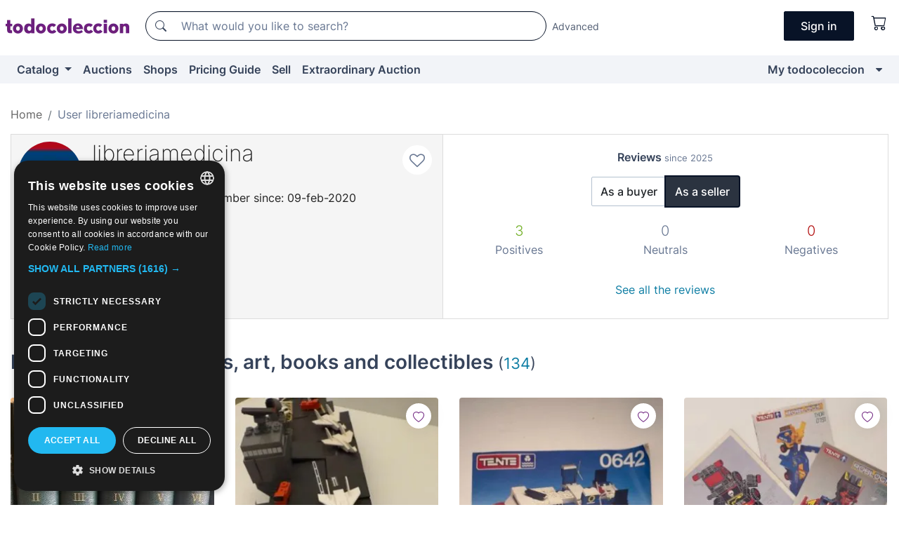

--- FILE ---
content_type: text/html;charset=UTF-8
request_url: https://en.todocoleccion.net/usuario/libreriamedicina
body_size: 11473
content:

<!DOCTYPE html>
<html lang="en">
<head><script>(function(w,i,g){w[g]=w[g]||[];if(typeof w[g].push=='function')w[g].push(i)})
(window,'GTM-N5BMJZR','google_tags_first_party');</script><script>(function(w,d,s,l){w[l]=w[l]||[];(function(){w[l].push(arguments);})('set', 'developer_id.dYzg1YT', true);
		w[l].push({'gtm.start':new Date().getTime(),event:'gtm.js'});var f=d.getElementsByTagName(s)[0],
		j=d.createElement(s);j.async=true;j.src='/1x4n/';
		f.parentNode.insertBefore(j,f);
		})(window,document,'script','dataLayer');</script>
<script>
if (typeof MutationObserver === 'undefined') {
var scriptTag = document.createElement('script');
scriptTag.src = "/assets/javascripts/vendor/mutationobserver.min.js";
// document.head.appendChild(scriptTag);
document.getElementsByTagName('head')[0].appendChild(scriptTag);
}
</script>
<meta http-equiv="Content-Type" content="text/html; charset=utf-8" />
<meta http-equiv="X-UA-Compatible" content="IE=edge">
<meta name="viewport" content="width=device-width, initial-scale=1">
<link rel="dns-prefetch" href="//pictures2.todocoleccion.net" />
<link rel="preconnect" href="https://assets2.todocoleccion.online" />
<link rel="preconnect" href="https://cloud10.todocoleccion.online" />
<link rel="shortcut icon" href="https://assets2.todocoleccion.online/assets/images/favicons/favicon.ico" type="image/x-icon" />
<script>
var MANGOPAY_CLIENT_ID = "todocoleccion";
var MANGOPAY_ENVIRONMENT = "PRODUCTION";
</script>
<meta name="description" content="Página personal del vendedor libreriamedicina en todocoleccion. Envíos desde Alicante, España." />
<meta name="robots" content="noindex,follow" />
<meta name="apple-itunes-app" content="app-id=892347440">
<meta name="google-play-app" content="app-id=com.package.android">
<title>Personal page of libreriamedicina, Alicante, España - todocoleccion</title>
<link rel="stylesheet" type="text/css" href="https://assets2.todocoleccion.online/assets/stylesheets/font-inter.css?202601201044">
<link rel="stylesheet" type="text/css" href="https://assets2.todocoleccion.online/assets/stylesheets/tcbootstrap.css?202601201044" />
<link rel="stylesheet" type="text/css" href="https://assets2.todocoleccion.online/assets/stylesheets/application.css?202601201044" />
<link rel="stylesheet" type="text/css" href="https://assets2.todocoleccion.online/assets/stylesheets/zoconet-design-system.css?202601201044" />
<link rel="stylesheet" type="text/css" href="https://assets2.todocoleccion.online/assets/icons/font/bootstrap-icons.css?202601201044" />
<link rel="stylesheet" type="text/css" href="https://assets2.todocoleccion.online/assets/stylesheets/swiper.css?202601201044" />
<link rel="stylesheet" type="text/css" href="https://assets2.todocoleccion.online/assets/stylesheets/perfil.css?202601201044" />
<link rel="stylesheet" type="text/css" href="https://assets2.todocoleccion.online/assets/stylesheets/lote_list.css?202601201044" />
<link rel="canonical" href="https://en.todocoleccion.net/usuario/libreriamedicina" />
<script type="text/javascript" src="https://assets2.todocoleccion.online/assets/javascripts/vendor/modernizr.js?202601211032">
</script>
<script type="text/javascript" src="https://cdn.jsdelivr.net/npm/@mangopay/vault-sdk@1.2.1/dist/umd/client.min.js"></script>
<script type="text/javascript" src="https://assets2.todocoleccion.online/assets/javascripts/application.js?202601211032">
</script>
<script type="text/javascript" src="https://assets2.todocoleccion.online/assets/javascripts/swiper.js?202601211032">
</script>
<script type="text/javascript" src="https://assets2.todocoleccion.online/assets/javascripts/autocompletado/buscador.js?202601211032">
</script>
<link rel="apple-touch-icon" href="https://assets2.todocoleccion.online/assets/images/apple_touch_icons/apple-touch-icon-iphone-60x60.png">
<link rel="apple-touch-icon" sizes="60x60" href="https://assets2.todocoleccion.online/assets/images/apple_touch_icons/apple-touch-icon-ipad-76x76.png">
<link rel="apple-touch-icon" sizes="114x114" href="https://assets2.todocoleccion.online/assets/images/apple_touch_icons/apple-touch-icon-iphone-retina-120x120.png">
<link rel="apple-touch-icon" sizes="144x144" href="https://assets2.todocoleccion.online/assets/images/apple_touch_icons/apple-touch-icon-ipad-retina-152x152.png">
<meta name="apple-itunes-app" content="app-id=892347440">
<script>
var ASSETS_HOST = "https://assets2.todocoleccion.online";
var FINGERPRINT_IMAGES ="202512231041";
var FINGERPRINT_CSS ="202601201044";
</script>
<script>
dataLayer = [];
// Configuración cookieScript: Nos aseguramos que, al arrancar, por defecto estén denegadas las cookies,
// porque se nos queja Google de que ejecutamos cosas de recoplilación de datos antes de que el usuario pueda aceptar o denegar las cookies.
dataLayer.push(
'consent',
'default',
{
'ad_personalization': 'denied',
'ad_storage': 'denied',
'ad_user_data': 'denied',
'analytics_storage': 'denied',
'wait_for_update': 500
}
);
dataLayer.push({"loggedIn":false});
dataLayer.push({"esMovil":false});
dataLayer.push({"content_type":"usuario"});
</script>
<script>(function(w,d,s,l,i){w[l]=w[l]||[];w[l].push({'gtm.start':
new Date().getTime(),event:'gtm.js'});var f=d.getElementsByTagName(s)[0],
j=d.createElement(s),dl=l!='dataLayer'?'&l='+l:'';j.async=true;j.src=
'https://www.googletagmanager.com/gtm.js?id='+i+dl;f.parentNode.insertBefore(j,f);
})(window,document,'script','dataLayer','GTM-N5BMJZR');</script>
<meta name="google-translate-customization" content="666371e4fcbb35ea-7d61682752185561-g881534783573c20e-15" />
<!-- CBWIRE Styles -->
<style >[wire\:loading][wire\:loading], [wire\:loading\.delay][wire\:loading\.delay], [wire\:loading\.inline-block][wire\:loading\.inline-block], [wire\:loading\.inline][wire\:loading\.inline], [wire\:loading\.block][wire\:loading\.block], [wire\:loading\.flex][wire\:loading\.flex], [wire\:loading\.table][wire\:loading\.table], [wire\:loading\.grid][wire\:loading\.grid], [wire\:loading\.inline-flex][wire\:loading\.inline-flex] {display: none;}[wire\:loading\.delay\.none][wire\:loading\.delay\.none], [wire\:loading\.delay\.shortest][wire\:loading\.delay\.shortest], [wire\:loading\.delay\.shorter][wire\:loading\.delay\.shorter], [wire\:loading\.delay\.short][wire\:loading\.delay\.short], [wire\:loading\.delay\.default][wire\:loading\.delay\.default], [wire\:loading\.delay\.long][wire\:loading\.delay\.long], [wire\:loading\.delay\.longer][wire\:loading\.delay\.longer], [wire\:loading\.delay\.longest][wire\:loading\.delay\.longest] {display: none;}[wire\:offline][wire\:offline] {display: none;}[wire\:dirty]:not(textarea):not(input):not(select) {display: none;}:root {--livewire-progress-bar-color: #2299dd;}[x-cloak] {display: none !important;}</style>
</head>
<body class="at-desktop">
<div id="wrap" class="pagina">
<span id="inicio">
</span>
<div id="header" role="banner" class="hidden-print">
<div id="cabecera" role="banner" class="hidden-print">
<div id="cabecera-top-container">
<div id="cabecera-top">
<div class="container p-0 p-md-3">
<div class="d-flex justify-content-between align-items-center">
<div class="cabecera-col col-side-user-menu">
<button wire:snapshot="&#x7b;&quot;data&quot;&#x3a;&#x7b;&#x7d;,&quot;memo&quot;&#x3a;&#x7b;&quot;id&quot;&#x3a;&quot;e220f30cefef92d552df6aa2d172f6a8&quot;,&quot;name&quot;&#x3a;&quot;cabecera&#x2f;SideUserMenuButton&quot;,&quot;path&quot;&#x3a;&quot;cabecera&#x2f;SideUserMenuButton&quot;,&quot;method&quot;&#x3a;&quot;GET&quot;,&quot;children&quot;&#x3a;&#x5b;&#x5d;,&quot;scripts&quot;&#x3a;&#x5b;&#x5d;,&quot;assets&quot;&#x3a;&#x5b;&#x5d;,&quot;isolate&quot;&#x3a;false,&quot;lazyLoaded&quot;&#x3a;false,&quot;lazyIsolated&quot;&#x3a;true,&quot;errors&quot;&#x3a;&#x5b;&#x5d;,&quot;locale&quot;&#x3a;&quot;en&quot;&#x7d;,&quot;checksum&quot;&#x3a;&quot;18B075E93180E7BA7904CCE97EC5BE16958E8173A41A8EA09C6B8874E27F87CD&quot;&#x7d;" wire:effects="[]" wire:id="e220f30cefef92d552df6aa2d172f6a8"
aria-controls="SideUserMenu"
aria-expanded="false"
data-toggle="modal"
data-target="#SideUserMenu"
title="Show/hide user menu"
type="button"
class="pl-5 btn-without-min-width btn btn-outline-primary"
style="border-width: 0px"
wire:click="$dispatch( 'update-side-user-menu-modal-body' )"
>
<span class="bi bi-list icon-header-menu fs-24"></span>
</button>
</div>
<div class="align-self-center d-none d-md-block logo-header">
<div id="cabecera-logo" class="mr-5 w-100">
<a
href="/"
title="todocoleccion - Purchase, sale and auction of Antiques, Art and Collectibles"
class="d-inline-block py-3 d-flex align-items-center"
>
<span class="sprite1 sprite1-logotipo_tc"></span>
<span class="sr-only">todocoleccion: purchase and sale of antiques and collectibles</span>
</a>
</div>
</div>
<div class="align-self-center order-3 ml-auto">
<div class="opciones_cab">
<ul id="cabecera-menu" class="d-flex flex-nowrap align-items-center list-inline user-isnt-loggedin">
<li id="btn-login" class="cabecera-menu-userlink list-inline-item d-none d-md-block mr-6">
<a
href="/acceder/?cod=ent&amp;encoded_back_url=true&amp;back_url=%2Fusuario%2Fshow%2Flibreriamedicina"
id="cabecera-menu-login-link"
title="Access to My todocoleccion"
class="btn btn-primary no-underline text-color menu-link d-inline-block act-as-link"
rel="nofollow"
>
<span>
Sign in
</span>
</a>
</li>
<li wire:snapshot="&#x7b;&quot;data&quot;&#x3a;&#x7b;&#x7d;,&quot;memo&quot;&#x3a;&#x7b;&quot;id&quot;&#x3a;&quot;4bbba9106a80efaefad0cdb368b4753a&quot;,&quot;name&quot;&#x3a;&quot;cabecera&#x2f;SideCartMenuButton&quot;,&quot;path&quot;&#x3a;&quot;cabecera&#x2f;SideCartMenuButton&quot;,&quot;method&quot;&#x3a;&quot;GET&quot;,&quot;children&quot;&#x3a;&#x7b;&quot;4bbba9106a80efaefad0cdb368b4753a-0&quot;&#x3a;&#x5b;&quot;span&quot;,&quot;38ec47eb3da46f285861a46a97bea864&quot;&#x5d;&#x7d;,&quot;scripts&quot;&#x3a;&#x5b;&#x5d;,&quot;assets&quot;&#x3a;&#x5b;&#x5d;,&quot;isolate&quot;&#x3a;false,&quot;lazyLoaded&quot;&#x3a;false,&quot;lazyIsolated&quot;&#x3a;true,&quot;errors&quot;&#x3a;&#x5b;&#x5d;,&quot;locale&quot;&#x3a;&quot;en&quot;&#x7d;,&quot;checksum&quot;&#x3a;&quot;DB5CB64BE7CB5DAAC355862D68240480B20535423EA2EDF7F793C3EF07BA8A0F&quot;&#x7d;" wire:effects="[]" wire:id="4bbba9106a80efaefad0cdb368b4753a" class="list-inline-item pl-4 pr-5 p-md-0 mr-md-3">
<button
title="Shopping basket"
type="button"
class="d-inline-block btn btn-ghost btn-outline-primary"
wire:click="$dispatch( 'update-side-cart-menu-modal-body' )"
>
<span wire:snapshot="&#x7b;&quot;data&quot;&#x3a;&#x7b;&quot;count&quot;&#x3a;0&#x7d;,&quot;memo&quot;&#x3a;&#x7b;&quot;id&quot;&#x3a;&quot;38ec47eb3da46f285861a46a97bea864&quot;,&quot;name&quot;&#x3a;&quot;shared&#x2f;BasketCount&quot;,&quot;path&quot;&#x3a;&quot;shared&#x2f;BasketCount&quot;,&quot;method&quot;&#x3a;&quot;GET&quot;,&quot;children&quot;&#x3a;&#x5b;&#x5d;,&quot;scripts&quot;&#x3a;&#x5b;&#x5d;,&quot;assets&quot;&#x3a;&#x5b;&#x5d;,&quot;isolate&quot;&#x3a;true,&quot;lazyLoaded&quot;&#x3a;false,&quot;lazyIsolated&quot;&#x3a;true,&quot;errors&quot;&#x3a;&#x5b;&#x5d;,&quot;locale&quot;&#x3a;&quot;en&quot;&#x7d;,&quot;checksum&quot;&#x3a;&quot;F623F97DD043080316E7C425C9B0696431853B1C689B549E70AB1125B2152B61&quot;&#x7d;" wire:effects="&#x7b;&quot;listeners&quot;&#x3a;&#x5b;&quot;basket-count-updated&quot;&#x5d;&#x7d;" wire:id="38ec47eb3da46f285861a46a97bea864">
</span>
<i class="bi icon-cabecera-menu bi-cart"></i>
</button>
</li>
</ul>
</div>
</div>
<div id="buscador-header" class="flex-grow-1 order-sm-0 order-2 py-5 p-md-3">
<div class="w-100 buscador_cab" role="search">
<form action="/buscador" method="get" name="Buscador">
<input type="hidden" name="from" value="top">
<label for="buscador-general" class="sr-only">
Buscar:
</label>
<div class="input-group buscador-general input-group-search-primary d-flex flex-row justify-content-between align-items-start flex-nowrap w-100">
<div class="input-group-prepend">
<button
class="btn"
data-testid="search-button"
type="submit"
title="Search"
>
<span class="bi bi-search"></span>
</button>
</div>
<input
type="search"
name="bu"
id="buscador-general"
value=""
class="form-control campo_buscar"
placeholder="What would you like to search?"
title="What would you like to search?"
/>
</div>
</form>
</div>
</div>
<div id="buscador-header-avanzado" class="flex-grow-1 d-none d-xl-block">
<a href="/buscador/turbo" id="buscador-avanzado-link" class="ml-0" rel="nofollow">
Advanced
</a>
</div>
</div>
</div>
</div>
</div>
<div
id="cabecera-barra"
role="navigation"
class="navbar navbar-light navbar-expand bg-gray navbar-zoconet-main "
>
<div class="container">
<ul class="nav navbar-nav w-100 justify-content-between justify-content-md-start">
<li
class="nav-item first-item dropdown"
>
<a wire:snapshot="&#x7b;&quot;data&quot;&#x3a;&#x7b;&quot;catalogo_path&quot;&#x3a;&quot;&#x2f;s&#x2f;catalogue&quot;&#x7d;,&quot;memo&quot;&#x3a;&#x7b;&quot;id&quot;&#x3a;&quot;b122ab4ecf26b885479e1c383042f903&quot;,&quot;name&quot;&#x3a;&quot;shared.cabecera.MenuCatalogoButton&quot;,&quot;path&quot;&#x3a;&quot;shared.cabecera.MenuCatalogoButton&quot;,&quot;method&quot;&#x3a;&quot;GET&quot;,&quot;children&quot;&#x3a;&#x5b;&#x5d;,&quot;scripts&quot;&#x3a;&#x5b;&#x5d;,&quot;assets&quot;&#x3a;&#x5b;&#x5d;,&quot;isolate&quot;&#x3a;false,&quot;lazyLoaded&quot;&#x3a;false,&quot;lazyIsolated&quot;&#x3a;true,&quot;errors&quot;&#x3a;&#x5b;&#x5d;,&quot;locale&quot;&#x3a;&quot;en&quot;&#x7d;,&quot;checksum&quot;&#x3a;&quot;CD1AB5D973E25D73F70F9CDD9C98F8CF7F59AB071962DCC08C578A1FC3D97727&quot;&#x7d;" wire:effects="[]" wire:id="b122ab4ecf26b885479e1c383042f903"
href="/s/catalogue"
title="Catalog"
class="link-to-catalogo dropdown-toggle pull-left nav-link"
data-toggle="dropdown"
role="button"
aria-haspopup="true"
aria-expanded="false"
wire:click="$dispatch( 'update-menu-catalogo-dropdown-menu' )"
>
Catalog
</a>
<div class="dropdown-menu dropdown-menu-catalogo z-index-max pt-6 pb-4">
<div wire:snapshot="&#x7b;&quot;data&quot;&#x3a;&#x7b;&quot;yet_loaded&quot;&#x3a;false,&quot;secciones&quot;&#x3a;&#x5b;&#x5d;&#x7d;,&quot;memo&quot;&#x3a;&#x7b;&quot;id&quot;&#x3a;&quot;870091c1f962ed8e672b6dd910536dd4&quot;,&quot;name&quot;&#x3a;&quot;shared.cabecera.MenuCatalogoDropdownMenu&quot;,&quot;path&quot;&#x3a;&quot;shared.cabecera.MenuCatalogoDropdownMenu&quot;,&quot;method&quot;&#x3a;&quot;GET&quot;,&quot;children&quot;&#x3a;&#x5b;&#x5d;,&quot;scripts&quot;&#x3a;&#x5b;&#x5d;,&quot;assets&quot;&#x3a;&#x5b;&#x5d;,&quot;isolate&quot;&#x3a;false,&quot;lazyLoaded&quot;&#x3a;false,&quot;lazyIsolated&quot;&#x3a;true,&quot;errors&quot;&#x3a;&#x5b;&#x5d;,&quot;locale&quot;&#x3a;&quot;en&quot;&#x7d;,&quot;checksum&quot;&#x3a;&quot;A8F4A16AA2F5FE600C0FCAE4297CE2F121E56606A0D7683ECAD61133C6EF4111&quot;&#x7d;" wire:effects="&#x7b;&quot;listeners&quot;&#x3a;&#x5b;&quot;update-menu-catalogo-dropdown-menu&quot;&#x5d;&#x7d;" wire:id="870091c1f962ed8e672b6dd910536dd4">
<div wire:loading>
<div class="p-4">
<i class="icon text-muted icon-spinner icon-spin"></i>
</div>
</div>
<div class="list-group">
<div class="grid-list-group-catalog">
</div>
<div>
<a
href="/s/catalogue"
class="btn btn-outline-primary btn-ghost font-weight-bold p-4"
title="All sections"
>
All sections
<i class="bi bi-arrow-right"></i>
</a>
</div>
</div>
</div>
</div>
</li>
<li
class="nav-item d-none d-md-block"
>
<a
href="/auctions"
title="Online Auctions"
class="nav-link"
>
Auctions
</a>
</li>
<li
class="nav-item d-none d-md-block"
>
<a
href="/tiendas"
title="Shops"
class="nav-link"
>
Shops
</a>
</li>
<li
class="nav-item d-none d-md-block"
>
<a
href="/pricing-guide"
title="Pricing Guide"
class="nav-link"
>
Pricing Guide
</a>
</li>
<li
class="nav-item second-item"
>
<a
href="/help/sell"
title="Sell on todocoleccion"
class="nav-link"
>
Sell
</a>
</li>
<li
class="nav-item d-none d-md-block"
>
<a
href="/s/catalogue?M=e&O=sp"
title="Extraordinary Auction"
class="nav-link"
>
Extraordinary Auction
</a>
</li>
<li
class="nav-item last-item ml-sm-auto"
>
<a
href="/mitc"
title="My todocoleccion."
class="nav-link"
>
My todocoleccion
</a>
</li>
<li class="nav-item visible-md visible-lg mitc_mostrar">
<a
href="/mitc?mostrarbmtc"
title="Show My todocoleccion menu."
class="nav-link"
>
<span class="hidden">
Show My todocoleccion menu
</span><i class="icon icon-caret-down"></i>
</a>
</li>
</ul>
</div>
</div>
</div>
</div>
<div id="page-content">
<div id="page-content-fullwidth">
</div>
<div class="container">
<div id="react-breadcrumbs">
<div
class="d-none d-md-block justify-content-md-between mt-7"
style="height: 40px"
>
<div class="swiper">
<div class="swiper-container" data-initialSlide="1">
<ul
class="
breadcrumb
flex-nowrap
swiper-wrapper
m-0
"
>
<li
class="breadcrumb-item swiper-slide"
style="width: auto"
>
<a href="/" title="Home page" class="breadcrumb-link">
<span>
Home
</span>
</a>
</li>
<li
class="active breadcrumb-item swiper-slide"
style="width: auto"
>
<span class="breadcrumb-nolink">User libreriamedicina</span>
</li>
</ul>
</div>
</div>
</div>
</div>
<script type="application/ld+json">
{"itemListElement":[{"item":{"@id":"/","name":"Home"},"position":1,"@type":"ListItem"},{"item":{"@id":"","name":"User libreriamedicina"},"position":2,"@type":"ListItem"}],"@context":"https://schema.org","@type":"BreadcrumbList"}
</script>
<style>
.two-columns-with-same-height{
display:-webkit-flex;
display:-ms-flexbox;
display:flex;
-webkit-justify-content:space-between;
-ms-flex-pack:justify;
justify-content:space-between;
-webkit-flex-direction:row;
-ms-flex-direction:row;
flex-direction:row
}
@media (max-width:768px){
.two-columns-with-same-height{
-webkit-flex-direction:column;
-ms-flex-direction:column;
flex-direction:column
}
}
</style>
<div class="even-more-margin-bottom">
<div class="two-columns-with-same-height">
<div
class="cabecera-usuario padding relative without-margin-from-page-content overflow-hidden mb-4 mb-md-0"
data-testid="views-usuario-show_cabecera_usuario"
style="
position: relative;
min-height: 114px;
flex: 1 1 0%;
border-right-width: 0px;
margin-bottom: 0px;
border-radius: 0px;
"
>
<div class="media">
<div class="less-padding-right">
<a
class="usuario-icono-redondo"
href="/s/catalogo?identificadorvendedor=libreriamedicina"
style="
background-image: url(https://cloud10.todocoleccion.online/tc/avatares/2020/06/06/avatar_2151908050_tcimg_09D2AF4B.jpg);
"
></a>
</div>
<div class="flex-nowrap overflow-hidden media-body">
<div class="padding-left text-to-left">
<h2 class="media-heading usuario-titulo-cabecera h1 mt-md-1">
<a
href="/s/catalogo?identificadorvendedor=libreriamedicina"
class="like-text"
>
libreriamedicina
</a>
</h2>
<div class="less-padding-bottom">
<span title="5 over 5">
<i class="bi text-sell-600 mx-2 bi-star-fill"></i><i class="bi text-sell-600 mx-2 bi-star-fill"></i><i class="bi text-sell-600 mx-2 bi-star-fill"></i><i class="bi text-sell-600 mx-2 bi-star-fill"></i><i class="bi text-sell-600 mx-2 bi-star-fill"></i>
</span>
<span class="text-gray-600" title="29 received reviews">
<small>(29)</small>
</span>
</div>
<div class="text-color usuario-texto-cabecera margin-bottom">
<span class="hidden-xs">
</span>
Alicante &nbsp; (España)&nbsp; | Member since: 09-feb-2020
<br />
<div class="margin-top">
</div>
</div>
<div>
<a href="/mitc/vendedores-favoritos/2151908050/guardar" class="link-circle" title="Add to favourites">
<span class="icon icon-heart-o empty-heart"></span>
</a>
</div>
</div>
</div>
</div>
</div>
<div wire:snapshot="&#x7b;&quot;data&quot;&#x3a;&#x7b;&quot;SHOW_RATINGS_AS_SELLER&quot;&#x3a;true,&quot;SELLER&quot;&#x3a;true,&quot;SLUG&quot;&#x3a;&quot;libreriamedicina&quot;,&quot;time&quot;&#x3a;&quot;January,&#x20;22&#x20;2026&#x20;11&#x3a;02&#x3a;15&#x20;&#x2b;0100&quot;,&quot;SHOP&quot;&#x3a;false,&quot;RATINGS_SUMMARY_LATEST&quot;&#x3a;&#x7b;&quot;user_is_seller&quot;&#x3a;true,&quot;as_buyer&quot;&#x3a;&#x7b;&quot;neutrals_latests&quot;&#x3a;0,&quot;negatives_latests&quot;&#x3a;0,&quot;positives_latests&quot;&#x3a;0&#x7d;,&quot;as_seller&quot;&#x3a;&#x7b;&quot;neutrals_latests&quot;&#x3a;0,&quot;negatives_latests&quot;&#x3a;0,&quot;positives_latests&quot;&#x3a;3&#x7d;&#x7d;&#x7d;,&quot;memo&quot;&#x3a;&#x7b;&quot;id&quot;&#x3a;&quot;b778cd0c1b85af33c1b15565eed49c2f&quot;,&quot;name&quot;&#x3a;&quot;usuario.show.RatingsSummaryLatests&quot;,&quot;path&quot;&#x3a;&quot;usuario.show.RatingsSummaryLatests&quot;,&quot;method&quot;&#x3a;&quot;GET&quot;,&quot;children&quot;&#x3a;&#x5b;&#x5d;,&quot;scripts&quot;&#x3a;&#x5b;&#x5d;,&quot;assets&quot;&#x3a;&#x5b;&#x5d;,&quot;isolate&quot;&#x3a;false,&quot;lazyLoaded&quot;&#x3a;false,&quot;lazyIsolated&quot;&#x3a;true,&quot;errors&quot;&#x3a;&#x5b;&#x5d;,&quot;locale&quot;&#x3a;&quot;en&quot;&#x7d;,&quot;checksum&quot;&#x3a;&quot;E0A53272D541B698DC176A6B9D526D45186B383A141286E025ACE343EFF66E2A&quot;&#x7d;" wire:effects="[]" wire:id="b778cd0c1b85af33c1b15565eed49c2f"
class="text-to-center"
data-testid="wires-usuario-show-ratingssummarylatests"
style="
flex: 1 1 0%;
border: 1px solid rgb(221, 221, 221);
border-radius: 0px;
padding: 20px;
"
>
<p>
<strong>Reviews <small class="text-muted">since 2025</small></strong>
</p>
<div>
<div role="group" class="more-margin-bottom btn-group">
<button type="button" wire:click="showRatingsAsBuyer" class="btn btn-default">
As a buyer
</button>
<button type="button" wire:click="showRatingsAsSeller" class="btn btn-default active">
As a seller
</button>
</div>
<div>
<div class="row">
<div class="col-4">
<strong class="text-success lead">
3</strong>
</div>
<div class="col-4">
<strong class="text-muted lead">
0</strong>
</div>
<div class="col-4">
<strong class="text-danger lead">
0</strong>
</div>
</div>
<div class="row">
<div class="col-4">
<span class="text-muted">Positives</span>
</div>
<div class="col-4">
<span class="text-muted">Neutrals</span>
</div>
<div class="col-4">
<span class="text-muted">Negatives</span>
</div>
</div>
</div>
<br />
<a class="btn btn-link" href="/usuario/valoraciones/libreriamedicina/vendedor" wire:navigate>See all the reviews</a>
</div>
</div>
</div>
</div>
<div wire:snapshot="&#x7b;&quot;data&quot;&#x3a;&#x7b;&quot;i_am_the_user_of_the_page&quot;&#x3a;false,&quot;previous_about_image&quot;&#x3a;&quot;&quot;,&quot;previous_about&quot;&#x3a;&quot;&quot;,&quot;myFile&quot;&#x3a;&quot;&quot;,&quot;i_am_editing_the_page&quot;&#x3a;false,&quot;error_msg&quot;&#x3a;&quot;&quot;,&quot;user_slug&quot;&#x3a;&quot;libreriamedicina&quot;,&quot;previous_about_image_text&quot;&#x3a;&quot;&quot;,&quot;about_image&quot;&#x3a;&quot;&quot;,&quot;about&quot;&#x3a;&quot;&quot;,&quot;about_image_text&quot;&#x3a;&quot;&quot;&#x7d;,&quot;memo&quot;&#x3a;&#x7b;&quot;id&quot;&#x3a;&quot;9c99d4bf7e0094c904d78ac7e3861602&quot;,&quot;name&quot;&#x3a;&quot;usuario.show.Presentation&quot;,&quot;path&quot;&#x3a;&quot;usuario.show.Presentation&quot;,&quot;method&quot;&#x3a;&quot;GET&quot;,&quot;children&quot;&#x3a;&#x5b;&#x5d;,&quot;scripts&quot;&#x3a;&#x5b;&#x5d;,&quot;assets&quot;&#x3a;&#x5b;&#x5d;,&quot;isolate&quot;&#x3a;false,&quot;lazyLoaded&quot;&#x3a;false,&quot;lazyIsolated&quot;&#x3a;true,&quot;errors&quot;&#x3a;&#x5b;&#x5d;,&quot;locale&quot;&#x3a;&quot;en&quot;&#x7d;,&quot;checksum&quot;&#x3a;&quot;110BB3DFB53F2CECCCE0E06053112EAD50BD5CCD1B23E090921BDCFEEAD24834&quot;&#x7d;" wire:effects="[]" wire:id="9c99d4bf7e0094c904d78ac7e3861602">
</div>
<div class="even-more-margin-bottom">
<h2 class="page-header">
Lots on sale in antiques, art, books and collectibles
<small
>(<a href="/s/catalogo?identificadorvendedor=libreriamedicina">134</a>)</small
>
</h2>
<div class="card-lotes-in-gallery card-lotes-in-gallery-col-up-lg-4">
<div class="card-lote card-lote-as-gallery" data-testid="589787532">
<div class="position-relative">
<div class="mb-3 mb-sm-4 position-relative">
<div class="at-corner-top-right over-stretched-link">
<div class="follow-lote-button lotes-enlaces-rapidos mr-0 mr-md-1">
<button
class="d-flex justify-content-center align-items-center text-brand bg-white border-0 rounded-circle lotes_enlaces_rapidos-button btn-circle clickeable isnt-active js-followup ga-track-click-in-poner-en-seguimiento"
id="corazon-589787532"
onClick=""
data-ajax="/api/seguimientos/create?id=589787532"
data-require-login="true"
data-id_lote="589787532" data-nuevo-usuario-accion-tipo="0"
data-nuevo-usuario-accion-valor="589787532" rel="nofollow" title="Follow"
type="button"
>
<i class="bi lotes_enlaces_rapidos-icon js-icon-seguimiento inline-block bi-heart"></i>
</button>
</div>
</div>
<picture>
<source media="(max-width: 767px)" srcset="https://cloud10.todocoleccion.online/libros-segunda-mano-enciclopedias/tc/2025/08/19/19/589787532_725012912.webp?size=165x165&crop=true" type="image/webp">
<source media="(max-width: 767px)" srcset="https://cloud10.todocoleccion.online/libros-segunda-mano-enciclopedias/tc/2025/08/19/19/589787532_725012912.jpg?size=165x165&crop=true">
<source media="(min-width: 768px)" srcset="https://cloud10.todocoleccion.online/libros-segunda-mano-enciclopedias/tc/2025/08/19/19/589787532_725012912.webp?size=292x292&crop=true" type="image/webp">
<source media="(min-width: 768px)" srcset="https://cloud10.todocoleccion.online/libros-segunda-mano-enciclopedias/tc/2025/08/19/19/589787532_725012912.jpg?size=292x292&crop=true">
<img src="https://cloud10.todocoleccion.online/libros-segunda-mano-enciclopedias/tc/2025/08/19/19/589787532_725012912.jpg?size=292x292&crop=true" title="PRAXIS&#x20;MEDICA&#x20;ENCICLOPEDIA&#x20;COMPLETA&#x20;-&#x20;SIMIL&#x20;PIEL,&#x20;12&#x20;TOMOS&#x20;-&#x20;IDEAL&#x20;DECORACION&#x20;DESPACHO&#x20;MEDICO" alt="Second&#x20;hand&#x20;encyclopedias&#x3a;&#x20;PRAXIS&#x20;MEDICA&#x20;ENCICLOPEDIA&#x20;COMPLETA&#x20;-&#x20;SIMIL&#x20;PIEL,&#x20;12&#x20;TOMOS&#x20;-&#x20;IDEAL&#x20;DECORACION&#x20;DESPACHO&#x20;MEDICO" width="292" height="292" class="img-fluid card-lote-main-image rounded-sm" />
</picture>
</div>
<div>
<h3 class="mb-2">
<a
id="lot-title-589787532"
href="/second-hand-books-encyclopedias/praxis-medica-enciclopedia-completa-simil-piel-12-tomos-ideal-decoracion-despacho-medico~x589787532"
class="line-clamp fs-16 no-underline text-gray-800 font-weight-normal stretched-link"
title="PRAXIS&#x20;MEDICA&#x20;ENCICLOPEDIA&#x20;COMPLETA&#x20;-&#x20;SIMIL&#x20;PIEL,&#x20;12&#x20;TOMOS&#x20;-&#x20;IDEAL&#x20;DECORACION&#x20;DESPACHO&#x20;MEDICO"
data-id-lote="589787532"
>
PRAXIS MEDICA ENCICLOPEDIA COMPLETA - SIMIL PIEL, 12 TOMOS - IDEAL DECORACION DESPACHO MEDICO
</a>
</h3>
</div>
</div>
<div>
<div class="mb-3">
<span class="fs-14 text-gray-500 line-clamp-1">Used encyclopedias</span>
</div>
<div class="d-flex align-items-center flex-wrap">
<span class="card-price fs-18 fs-lg-20 font-weight-bold text-gray-900 mr-2">
700,00 €
</span>
</div>
<div class="text-gray-600 fs-14 font-weight-normal">
Accepts offers
</div>
</div>
</div>
<div class="card-lote card-lote-as-gallery" data-testid="589630177">
<div class="position-relative">
<div class="mb-3 mb-sm-4 position-relative">
<div class="at-corner-top-right over-stretched-link">
<div class="follow-lote-button lotes-enlaces-rapidos mr-0 mr-md-1">
<button
class="d-flex justify-content-center align-items-center text-brand bg-white border-0 rounded-circle lotes_enlaces_rapidos-button btn-circle clickeable isnt-active js-followup ga-track-click-in-poner-en-seguimiento"
id="corazon-589630177"
onClick=""
data-ajax="/api/seguimientos/create?id=589630177"
data-require-login="true"
data-id_lote="589630177" data-nuevo-usuario-accion-tipo="0"
data-nuevo-usuario-accion-valor="589630177" rel="nofollow" title="Follow"
type="button"
>
<i class="bi lotes_enlaces_rapidos-icon js-icon-seguimiento inline-block bi-heart"></i>
</button>
</div>
</div>
<picture>
<source media="(max-width: 767px)" srcset="https://cloud10.todocoleccion.online/juegos-construccion-tente/tc/2025/08/19/15/589630177_724959062.webp?size=165x165&crop=true" type="image/webp">
<source media="(max-width: 767px)" srcset="https://cloud10.todocoleccion.online/juegos-construccion-tente/tc/2025/08/19/15/589630177_724959062.jpg?size=165x165&crop=true">
<source media="(min-width: 768px)" srcset="https://cloud10.todocoleccion.online/juegos-construccion-tente/tc/2025/08/19/15/589630177_724959062.webp?size=292x292&crop=true" type="image/webp">
<source media="(min-width: 768px)" srcset="https://cloud10.todocoleccion.online/juegos-construccion-tente/tc/2025/08/19/15/589630177_724959062.jpg?size=292x292&crop=true">
<img src="https://cloud10.todocoleccion.online/juegos-construccion-tente/tc/2025/08/19/15/589630177_724959062.jpg?size=292x292&crop=true" title="Tente&#x20;0704&#x20;Portaviones&#x20;CORONADO&#x20;-&#x20;COMPLETO" alt="Construction&#x20;games&#x20;-&#x20;Tente&#x3a;&#x20;Tente&#x20;0704&#x20;Portaviones&#x20;CORONADO&#x20;-&#x20;COMPLETO" width="292" height="292" class="img-fluid card-lote-main-image rounded-sm" />
</picture>
</div>
<div>
<h3 class="mb-2">
<a
id="lot-title-589630177"
href="/tente-construction-games/tente-0704-portaviones-coronado-completo~x589630177"
class="line-clamp fs-16 no-underline text-gray-800 font-weight-normal stretched-link"
title="Tente&#x20;0704&#x20;Portaviones&#x20;CORONADO&#x20;-&#x20;COMPLETO"
data-id-lote="589630177"
>
Tente 0704 Portaviones CORONADO - COMPLETO
</a>
</h3>
</div>
</div>
<div>
<div class="mb-3">
<span class="fs-14 text-gray-500 line-clamp-1">Tente toys - Building sets and pieces</span>
</div>
<div class="d-flex align-items-center flex-wrap">
<span class="card-price fs-18 fs-lg-20 font-weight-bold text-gray-900 mr-2">
150,00 €
</span>
</div>
<div class="text-gray-600 fs-14 font-weight-normal">
Accepts offers
</div>
</div>
</div>
<div class="card-lote card-lote-as-gallery" data-testid="589258592">
<div class="position-relative">
<div class="mb-3 mb-sm-4 position-relative">
<div class="at-corner-top-right over-stretched-link">
<div class="follow-lote-button lotes-enlaces-rapidos mr-0 mr-md-1">
<button
class="d-flex justify-content-center align-items-center text-brand bg-white border-0 rounded-circle lotes_enlaces_rapidos-button btn-circle clickeable isnt-active js-followup ga-track-click-in-poner-en-seguimiento"
id="corazon-589258592"
onClick=""
data-ajax="/api/seguimientos/create?id=589258592"
data-require-login="true"
data-id_lote="589258592" data-nuevo-usuario-accion-tipo="0"
data-nuevo-usuario-accion-valor="589258592" rel="nofollow" title="Follow"
type="button"
>
<i class="bi lotes_enlaces_rapidos-icon js-icon-seguimiento inline-block bi-heart"></i>
</button>
</div>
</div>
<picture>
<source media="(max-width: 767px)" srcset="https://cloud10.todocoleccion.online/juegos-construccion-tente/tc/2025/08/18/20/589258592.webp?size=165x165&crop=true" type="image/webp">
<source media="(max-width: 767px)" srcset="https://cloud10.todocoleccion.online/juegos-construccion-tente/tc/2025/08/18/20/589258592.jpg?size=165x165&crop=true">
<source media="(min-width: 768px)" srcset="https://cloud10.todocoleccion.online/juegos-construccion-tente/tc/2025/08/18/20/589258592.webp?size=292x292&crop=true" type="image/webp">
<source media="(min-width: 768px)" srcset="https://cloud10.todocoleccion.online/juegos-construccion-tente/tc/2025/08/18/20/589258592.jpg?size=292x292&crop=true">
<img src="https://cloud10.todocoleccion.online/juegos-construccion-tente/tc/2025/08/18/20/589258592.jpg?size=292x292&crop=true" title="Tente&#x20;0642&#x20;Hovercraft&#x20;-&#x20;Manual&#x20;de&#x20;Instrucciones&#x20;en&#x20;buen&#x20;estado." alt="Construction&#x20;games&#x20;-&#x20;Tente&#x3a;&#x20;Tente&#x20;0642&#x20;Hovercraft&#x20;-&#x20;Manual&#x20;de&#x20;Instrucciones&#x20;en&#x20;buen&#x20;estado." width="292" height="292" class="img-fluid card-lote-main-image rounded-sm" />
</picture>
</div>
<div>
<h3 class="mb-2">
<a
id="lot-title-589258592"
href="/tente-construction-games/tente-0642-hovercraft-manual-instrucciones-buen-estado~x589258592"
class="line-clamp fs-16 no-underline text-gray-800 font-weight-normal stretched-link"
title="Tente&#x20;0642&#x20;Hovercraft&#x20;-&#x20;Manual&#x20;de&#x20;Instrucciones&#x20;en&#x20;buen&#x20;estado."
data-id-lote="589258592"
>
Tente 0642 Hovercraft - Manual de Instrucciones en buen estado.
</a>
</h3>
</div>
</div>
<div>
<div class="mb-3">
<span class="fs-14 text-gray-500 line-clamp-1">Tente toys - Building sets and pieces</span>
</div>
<div class="d-flex align-items-center flex-wrap">
<span class="card-price fs-18 fs-lg-20 font-weight-bold text-gray-900 mr-2">
40,00 €
</span>
</div>
<div class="text-gray-600 fs-14 font-weight-normal">
Accepts offers
</div>
</div>
</div>
<div class="card-lote card-lote-as-gallery" data-testid="589254767">
<div class="position-relative">
<div class="mb-3 mb-sm-4 position-relative">
<div class="at-corner-top-right over-stretched-link">
<div class="follow-lote-button lotes-enlaces-rapidos mr-0 mr-md-1">
<button
class="d-flex justify-content-center align-items-center text-brand bg-white border-0 rounded-circle lotes_enlaces_rapidos-button btn-circle clickeable isnt-active js-followup ga-track-click-in-poner-en-seguimiento"
id="corazon-589254767"
onClick=""
data-ajax="/api/seguimientos/create?id=589254767"
data-require-login="true"
data-id_lote="589254767" data-nuevo-usuario-accion-tipo="0"
data-nuevo-usuario-accion-valor="589254767" rel="nofollow" title="Follow"
type="button"
>
<i class="bi lotes_enlaces_rapidos-icon js-icon-seguimiento inline-block bi-heart"></i>
</button>
</div>
</div>
<picture>
<source media="(max-width: 767px)" srcset="https://cloud10.todocoleccion.online/juegos-construccion-tente/tc/2025/08/18/20/589254767.webp?size=165x165&crop=true" type="image/webp">
<source media="(max-width: 767px)" srcset="https://cloud10.todocoleccion.online/juegos-construccion-tente/tc/2025/08/18/20/589254767.jpg?size=165x165&crop=true">
<source media="(min-width: 768px)" srcset="https://cloud10.todocoleccion.online/juegos-construccion-tente/tc/2025/08/18/20/589254767.webp?size=292x292&crop=true" type="image/webp">
<source media="(min-width: 768px)" srcset="https://cloud10.todocoleccion.online/juegos-construccion-tente/tc/2025/08/18/20/589254767.jpg?size=292x292&crop=true">
<img src="https://cloud10.todocoleccion.online/juegos-construccion-tente/tc/2025/08/18/20/589254767.jpg?size=292x292&crop=true" title="Tente&#x20;Roblock&#x20;0798&#x20;Krator&#x20;0791&#x20;Thor&#x20;0767&#x20;Blackfighter&#x20;-Manuales&#x20;de&#x20;Instrucciones" alt="Construction&#x20;games&#x20;-&#x20;Tente&#x3a;&#x20;Tente&#x20;Roblock&#x20;0798&#x20;Krator&#x20;0791&#x20;Thor&#x20;0767&#x20;Blackfighter&#x20;-Manuales&#x20;de&#x20;Instrucciones" width="292" height="292" class="img-fluid card-lote-main-image rounded-sm" />
</picture>
</div>
<div>
<h3 class="mb-2">
<a
id="lot-title-589254767"
href="/tente-construction-games/tente-roblock-0798-krator-0791-thor-0767-blackfighter-manuales-instrucciones~x589254767"
class="line-clamp fs-16 no-underline text-gray-800 font-weight-normal stretched-link"
title="Tente&#x20;Roblock&#x20;0798&#x20;Krator&#x20;0791&#x20;Thor&#x20;0767&#x20;Blackfighter&#x20;-Manuales&#x20;de&#x20;Instrucciones"
data-id-lote="589254767"
>
Tente Roblock 0798 Krator 0791 Thor 0767 Blackfighter -Manuales de Instrucciones
</a>
</h3>
</div>
</div>
<div>
<div class="mb-3">
<span class="fs-14 text-gray-500 line-clamp-1">Tente toys - Building sets and pieces</span>
</div>
<div class="d-flex align-items-center flex-wrap">
<span class="card-price fs-18 fs-lg-20 font-weight-bold text-gray-900 mr-2">
50,00 €
</span>
</div>
<div class="text-gray-600 fs-14 font-weight-normal">
Accepts offers
</div>
</div>
</div>
</div>
<div class="text-to-center">
<div class="more-margin-top even-more-margin-bottom">
<a href="/s/catalogo?identificadorvendedor=libreriamedicina" class="btn btn-outline-primary" style="width: 130px; font-weight: bold;">See all</a>
</div>
</div>
</div>
</div>
</div>
<div id="push">
</div>
</div>
<div id="footer" role="contentinfo" class="hidden-print pb-3">
<div>
<!-- CBWIRE SCRIPTS -->
<script src="/modules/cbwire/includes/js/livewire/dist/livewire.js?id=v3.6.4" data-csrf="" data-update-uri="/cbwire/update" data-navigate-once="true"></script>
<script data-navigate-once="true">
document.addEventListener('livewire:init', () => {
window.cbwire = window.Livewire;
// Refire but as cbwire:init
document.dispatchEvent( new CustomEvent( 'cbwire:init' ) );
} );
document.addEventListener('livewire:initialized', () => {
// Refire but as cbwire:initialized
document.dispatchEvent( new CustomEvent( 'cbwire:initialized' ) );
} );
document.addEventListener('livewire:navigated', () => {
// Refire but as cbwire:navigated
document.dispatchEvent( new CustomEvent( 'cbwire:navigated' ) );
} );
</script>
<script src="https://assets2.todocoleccion.online/react/build/static/js/runtime.js?202601211032"></script>
<script src="https://assets2.todocoleccion.online/react/build/static/js/vendor.js?202601211032"></script>
<div
class="modal fade sidemodal left"
tabindex="-1"
id="SideUserMenu"
>
<div class="modal-dialog ">
<div class="modal-content">
<div class="modal-body">
<div wire:snapshot="&#x7b;&quot;data&quot;&#x3a;&#x7b;&quot;i_am_logged_in&quot;&#x3a;false,&quot;yet_loaded&quot;&#x3a;false,&quot;user&quot;&#x3a;&#x7b;&quot;seller&quot;&#x3a;false,&quot;slug&quot;&#x3a;&quot;&quot;,&quot;avatar&quot;&#x3a;&quot;&quot;,&quot;name&quot;&#x3a;&quot;&quot;,&quot;email&quot;&#x3a;&quot;&quot;&#x7d;,&quot;unread_count&quot;&#x3a;0&#x7d;,&quot;memo&quot;&#x3a;&#x7b;&quot;id&quot;&#x3a;&quot;fd5ea7181938902e89588ce5d9018c4f&quot;,&quot;name&quot;&#x3a;&quot;cabecera&#x2f;SideUserMenuModalBody&quot;,&quot;path&quot;&#x3a;&quot;cabecera&#x2f;SideUserMenuModalBody&quot;,&quot;method&quot;&#x3a;&quot;GET&quot;,&quot;children&quot;&#x3a;&#x5b;&#x5d;,&quot;scripts&quot;&#x3a;&#x5b;&#x5d;,&quot;assets&quot;&#x3a;&#x5b;&#x5d;,&quot;isolate&quot;&#x3a;false,&quot;lazyLoaded&quot;&#x3a;false,&quot;lazyIsolated&quot;&#x3a;true,&quot;errors&quot;&#x3a;&#x5b;&#x5d;,&quot;locale&quot;&#x3a;&quot;en&quot;&#x7d;,&quot;checksum&quot;&#x3a;&quot;6F13663E582DA291AC99E64998CCFF9FBA07517EE15A18FBE1B4D402F2840B14&quot;&#x7d;" wire:effects="&#x7b;&quot;listeners&quot;&#x3a;&#x5b;&quot;update-side-user-menu-modal-body&quot;&#x5d;&#x7d;" wire:id="fd5ea7181938902e89588ce5d9018c4f">
<div wire:loading.remove>
</div>
<div wire:loading>
<div class="p-4">
<i class="icon text-muted icon-spinner icon-spin"></i>
</div>
</div>
</div>
</div>
</div>
</div>
</div>
<div
class="modal fade sidemodal right"
tabindex="-1"
id="SideCartMenuModal"
>
<div class="modal-dialog ">
<div class="modal-content">
<div class="modal-header">
<h4 class="modal-title">Shopping baskets</h4>
<button type="button" class="close back" data-dismiss="modal" aria-label="Close">
<span aria-hidden="true">&times;</span>
<span class="sr-only">Close</span>
</button>
</div>
<div class="modal-body">
<div wire:snapshot="&#x7b;&quot;data&quot;&#x3a;&#x7b;&quot;carts_by_seller&quot;&#x3a;&#x5b;&#x5d;&#x7d;,&quot;memo&quot;&#x3a;&#x7b;&quot;id&quot;&#x3a;&quot;4a5201aa853983289939b69addf1175e&quot;,&quot;name&quot;&#x3a;&quot;cabecera&#x2f;SideCartMenuModalBody&quot;,&quot;path&quot;&#x3a;&quot;cabecera&#x2f;SideCartMenuModalBody&quot;,&quot;method&quot;&#x3a;&quot;GET&quot;,&quot;children&quot;&#x3a;&#x5b;&#x5d;,&quot;scripts&quot;&#x3a;&#x5b;&quot;EBCCAA0FA209D092DA4A21E0A95FA8BA-1&quot;&#x5d;,&quot;assets&quot;&#x3a;&#x5b;&#x5d;,&quot;isolate&quot;&#x3a;false,&quot;lazyLoaded&quot;&#x3a;false,&quot;lazyIsolated&quot;&#x3a;true,&quot;errors&quot;&#x3a;&#x5b;&#x5d;,&quot;locale&quot;&#x3a;&quot;en&quot;&#x7d;,&quot;checksum&quot;&#x3a;&quot;5AD3EF3CEFA5333FBE8C75C6569C676F38B9317F2940E26ECC52D083C5A69AFC&quot;&#x7d;" wire:effects="&#x7b;&quot;listeners&quot;&#x3a;&#x5b;&quot;update-side-cart-menu-modal-body&quot;&#x5d;,&quot;scripts&quot;&#x3a;&#x7b;&quot;EBCCAA0FA209D092DA4A21E0A95FA8BA-1&quot;&#x3a;&quot;&lt;script&gt;&#x5c;n&#x20;&#x20;&#x20;&#x20;&#x20;&#x20;&#x20;&#x20;Livewire.on&#x28;&#x27;show-side-cart-menu-modal&#x27;,&#x20;&#x28;&#x20;&#x7b;&#x20;show_modal&#x20;&#x7d;&#x20;&#x29;&#x20;&#x3d;&gt;&#x20;&#x7b;&#x5c;n&#x20;&#x20;&#x20;&#x20;&#x20;&#x20;&#x20;&#x20;&#x20;&#x20;if&#x28;&#x20;show_modal&#x20;&#x29;&#x7b;&#x5c;n&#x20;&#x20;&#x20;&#x20;&#x20;&#x20;&#x20;&#x20;&#x20;&#x20;&#x20;&#x20;&#x24;&#x28;&#x27;&#x23;SideCartMenuModal&#x27;&#x29;.modal&#x28;&#x27;show&#x27;&#x29;&#x3b;&#x5c;n&#x20;&#x20;&#x20;&#x20;&#x20;&#x20;&#x20;&#x20;&#x20;&#x20;&#x7d;&#x5c;n&#x20;&#x20;&#x20;&#x20;&#x20;&#x20;&#x20;&#x20;&#x7d;&#x29;&#x3b;&#x5c;n&#x20;&#x20;&#x20;&#x20;&#x20;&#x20;&lt;&#x5c;&#x2f;script&gt;&quot;&#x7d;&#x7d;" wire:id="4a5201aa853983289939b69addf1175e">
<div wire:loading.remove>
<div class="alert alert-info mt-16" role="alert">
<div class="alert-content">
<div class="alert-body-wrapper">
<div class="alert-body">
<div class="alert-body-content">
Your basket is empty, keep exploring
</div>
</div>
<div class="alert-action">
<a href="/s/catalogue" variant="primary" className="mt-6 p-go_to_the_catalog" class="btn btn-outline-primary btn-ghost underline">
Go to catalog</a>
</div>
</div>
</div>
</div>
</div>
<div wire:loading>
<div class="p-4">
<i class="icon text-muted icon-spinner icon-spin"></i>
</div>
</div>
</div>
</div>
</div>
</div>
</div>
<script src="https://assets2.todocoleccion.online/assets/javascripts/follow_lote_button.js?202601211032">
</script>
<div id="footer-separator" class="bg-gray pt-3 pb-2">
</div>
<script type="text/javascript">
var bookmarkurl="https://www.todocoleccion.net"
var bookmarktitle="todocoleccion"
function addbookmark(){ if (document.all) window.external.AddFavorite(bookmarkurl,bookmarktitle) }
</script>
</div>
<div class="py-9">
<div class="container">
<div id="footer-content" class="navbar-zoconet-second mb-6">
<div class="d-xl-flex w-100">
<div class="flex-grow-0">
<div id="footer-links" class="d-sm-flex justify-content-sm-between accordion">
<div class="pr-md-5 pr-lg-6 pr-xl-9">
<div class="d-md-none px-0">
<button id="footer-links-first-button" class="btn btn-link btn-block text-left no-underline shadow-none rounded-0 p-0 font-weight-bold collapsed" type="button" data-toggle="collapse" data-target="#footer-links-first-list" aria-expanded="true" aria-controls="footer-links-first-list">
<div class="d-flex align-items-center">
About us
<div class="ml-auto">
<i class="bi bi-chevron-down"></i>
<i class="bi bi-chevron-up"></i>
</div>
</div>
</button>
</div>
<div id="footer-links-first-list" class="collapse d-md-block" aria-labelledby="footer-links-first-button" data-parent="#footer-links">
<ul class="list-inline">
<li>
<a class="text-decoration-none" href="/about-us" title="About us">
About us
</a>
</li>
</ul>
</div>
</div>
<div class="pr-md-5 pr-lg-6 pr-xl-9">
<div class="d-md-none px-0">
<button id="footer-links-second-button" class="btn btn-link btn-block text-left no-underline shadow-none rounded-0 p-0 font-weight-bold collapsed" type="button" data-toggle="collapse" data-target="#footer-links-second-list" aria-expanded="true" aria-controls="footer-links-second-list">
<div class="d-flex align-items-center">
Services
<div class="ml-auto">
<i class="bi bi-chevron-down"></i>
<i class="bi bi-chevron-up"></i>
</div>
</div>
</button>
</div>
<div id="footer-links-second-list" class="collapse d-md-block" aria-labelledby="footer-links-second-button" data-parent="#footer-links">
<ul class="list-inline">
<li>
<a class="text-decoration-none" href="/help/services" title="Zoconet, S.L. Services">
Services
</a>
</li>
<li>
<a class="text-decoration-none" href="/help/management-tc-pay" title="tc Pay">
tc Pay
</a>
</li>
<li>
<a class="text-decoration-none" href="/pricing-guide" title="Pricing Guide">
Pricing Guide
</a>
</li>
<li>
<a class="text-decoration-none" href="/wefinditforyou" title="We find it for you">
We find it for you
</a>
</li>
</ul>
</div>
</div>
<div class="pr-md-5 pr-lg-6 pr-xl-9">
<div class="d-md-none px-0">
<button id="footer-links-third-button" class="btn btn-link btn-block text-left no-underline shadow-none rounded-0 p-0 font-weight-bold collapsed" type="button" data-toggle="collapse" data-target="#footer-links-third-list" aria-expanded="true" aria-controls="footer-links-third-list">
<div class="d-flex align-items-center">
Sell
<div class="ml-auto">
<i class="bi bi-chevron-down"></i>
<i class="bi bi-chevron-up"></i>
</div>
</div>
</button>
</div>
<div id="footer-links-third-list" class="collapse d-md-block" aria-labelledby="footer-links-third-button" data-parent="#footer-links">
<ul class="list-inline">
<li>
<a class="text-decoration-none" href="/help/sell" title="Sell">
Sell
</a>
</li>
<li>
<a class="text-decoration-none" href="/help/how-to-sell" title="How to sell">
How to sell
</a>
</li>
<li>
<a class="text-decoration-none" href="/help/shops" title="Shops tc">
Shops tc
</a>
</li>
</ul>
</div>
</div>
<div class="pr-md-5 pr-lg-6 pr-xl-9">
<div class="d-md-none px-0">
<button id="footer-links-fourth-button" class="btn btn-link btn-block text-left no-underline shadow-none rounded-0 p-0 font-weight-bold collapsed" type="button" data-toggle="collapse" data-target="#footer-links-fourth-list" aria-expanded="true" aria-controls="footer-links-fourth-list">
<div class="d-flex align-items-center">
Help center
<div class="ml-auto">
<i class="bi bi-chevron-down"></i>
<i class="bi bi-chevron-up"></i>
</div>
</div>
</button>
</div>
<div id="footer-links-fourth-list" class="collapse d-md-block" aria-labelledby="footer-links-fourth-button" data-parent="#footer-links">
<ul class="list-inline">
<li>
<a class="text-decoration-none" href="/help" title="todocoleccion help">
Help center
</a>
</li>
<li>
<a class="text-decoration-none" href="/help/frequently-asked-questions/sellers" title="Sellers' questions">
Sellers' questions
</a>
</li>
<li>
<a class="text-decoration-none" href="/help/frequently-asked-questions/buyers" title="Buyers' questions">
Buyers' questions
</a>
</li>
<li>
<a class="text-decoration-none" href="/help/contact" title="Contact us, if you need any help.">
Contact us
</a>
</li>
</ul>
</div>
</div>
</div>
</div>
<div class="flex-grow-1 flex-shrink-0 mt-2">
<div class="
d-flex
flex-column
flex-sm-row
flex-xl-column
align-items-center
align-items-xl-start
mb-7"
>
<div id="footer-badges" class="d-flex mr-6 mb-6 mb-sm-0 mb-xl-6">
<div>
<a
class="mr-3"
href="https://apps.apple.com/es/app/todocoleccion/id892347440?pt=1649480&ct=pie-web&mt=8"
target="_blank"
rel="noopener noreferrer"
title="iOS App available on the App Store"
>
<span class="hidden">iOS App available on the App Store</span>
<picture>
<source type="image/svg+xml" srcset="https://assets2.todocoleccion.online/assets/images/logos_app_stores/appstore/en.svg?202512231041">
<img
alt="iOS App available on the App Store"
title="iOS App available on the App Store"
src="https://assets2.todocoleccion.online/assets/images/logos_app_stores/appstore/en.png?202512231041"
width="92"
height="30"
>
</picture>
</a>
</div>
<div>
<a
class="mx-2"
href="https://play.google.com/store/apps/details?id=com.jaraxa.todocoleccion&referrer=utm_source%3Dtc-pie%26utm_medium%3Dlogotipo%26utm_campaign%3Dapp-android-pie-tc"
target="_blank"
rel="noopener noreferrer"
title="Android app available on GooglePlay"
>
<span class="hidden">Android app available on GooglePlay</span>
<picture>
<source type="image/svg+xml" srcset="https://assets2.todocoleccion.online/assets/images/logos_app_stores/googleplay/en.svg?202512231041">
<img
alt="Android app available on GooglePlay"
title="Android app available on GooglePlay"
src="https://assets2.todocoleccion.online/assets/images/logos_app_stores/googleplay/en.png?202512231041"
width="100"
height="30"
>
</picture>
</a>
</div>
</div>
<div id="footer-icons" class="d-flex list-inline">
<div class="mr-3">
<a class="btn btn-rrss" href="https://instagram.com/todocoleccion" target="_blank" rel="noopener noreferrer" title="Follow us on Instagram">
<span class="hidden">Follow us on Instagram</span>
<i class="bi bi-instagram"></i>
</a>
</div>
<div class="mr-3 ml-2">
<a class="btn btn-rrss" href="https://www.instagram.com/todocoleccion_libros" target="_blank" rel="noopener noreferrer" title="Follow us on Instagram libros">
<span class="hidden">Follow us on Instagram libros</span>
<i class="bi bi-tc-books-instagram"></i>
</a>
</div>
<div class="mr-3 ml-2">
<a class="btn btn-rrss" href="https://www.facebook.com/todocoleccion" target="_blank" rel="noopener noreferrer" title="Follow us on Facebook">
<span class="hidden">Follow us on Facebook</span>
<i class="bi bi-tc-facebook"></i>
</a>
</div>
<div class="mr-3 ml-2">
<a class="btn btn-rrss" href="https://www.twitter.com/todocoleccion" target="_blank" rel="noopener noreferrer" title="Follow us on X">
<span class="hidden">Follow us on X</span>
<i class="bi bi-twitter-x"></i>
</a>
</div>
<div class="mr-3 ml-2">
<a class="btn btn-rrss" href="https://www.pinterest.com/todocoleccion/" target="_blank" rel="noopener noreferrer" title="Follow us on Pinterest">
<span class="hidden">Follow us on Pinterest</span>
<i class="bi bi-tc-pinterest"></i>
</a>
</div>
<div class="mr-3 ml-2">
<a class="btn btn-rrss" href="https://www.youtube.com/user/todocoleccion" target="_blank" rel="noopener noreferrer" title="Follow us on Youtube">
<span class="hidden">Follow us on Youtube</span>
<i class="bi bi-youtube"></i>
</a>
</div>
<div class="mr-3 ml-2">
<a class="btn btn-rrss" href="https://www.tiktok.com/@todocolecciontc" target="_blank" rel="noopener noreferrer" title="Follow us on TikTok">
<span class="hidden">Follow us on TikTok</span>
<i class="bi bi-tiktok"></i>
</a>
</div>
<div class="mr-3 ml-2">
<a class="btn btn-rrss" href="https://www.todocoleccionblog.net" title="todocoleccion blog" target="_blank" rel="noopener noreferrer">
<span class="hidden">todocoleccion blog</span>
<i class="bi bi-tc-rss"></i>
</a>
</div>
</div>
</div>
<div id="footer-info" class="text-muted">
<p>
Copyright &copy;1997-2026 Zoconet, S.L. All rights reserved<br />
<a
class="text-muted"
href="/conditions-of-service"
title="Conditions of Service"
>Conditions of Service</a>
|
<a
class="text-muted"
href="/privacy-policy"
title="Zoconet, S.L. Privacy Policy"
>Privacy Policy</a>
|
<a
class="text-muted"
href="/cookie-policy"
title="Zoconet S.L, Cookies Policy"
>Cookies Policy</a>
</p>
</div>
<div class="d-flex align-items-center">
<div id="footer-time-response-and-hour" class="text-muted less-margin-top">
Oficial Time TC: 11:02:15
<span class="margin-left">
TR: 83 ms.
</span>
</div>
<div class="ml-auto">
<div
class="dropdown-selector-and-picker-language"
>
<button
id="languageSelectorButton"
class="dropbtn-selector-language"
type="button"
title="Choose your language"
>
<picture>
<source
type="image/webp"
srcset="https://assets2.todocoleccion.online/assets/images/banderas/en.webp?202512231041"
>
<img
src="https://assets2.todocoleccion.online/assets/images/banderas/en.png?202512231041"
alt="English"
title="English"
height="16"
width="17"
>
</picture>
English
<i class="icon icon-caret-up"></i>
</button>
<div class="dropdown-content-selector-and-picker-language dropdown__footer-selector-language--open-up">
<a
class="selectorLanguageLinks"
data-language-code="es"
href="https://www.todocoleccion.net/usuario/libreriamedicina"
title="Español"
>
<picture>
<source
type="image/webp"
srcset="https://assets2.todocoleccion.online/assets/images/banderas/es.webp?202512231041"
>
<img
src="https://assets2.todocoleccion.online/assets/images/banderas/es.png?202512231041"
alt="Español"
title="Español"
height="16"
width="17"
>
Español
</picture>
</a>
<a
class="selectorLanguageLinks"
data-language-code='en'
href="https://en.todocoleccion.net/usuario/libreriamedicina"
title="English"
>
<picture>
<source
type="image/webp"
srcset="https://assets2.todocoleccion.online/assets/images/banderas/en.webp?202512231041"
>
<img
src="https://assets2.todocoleccion.online/assets/images/banderas/en.png?202512231041"
alt="English"
title="English"
height="16"
width="17"
>
English
</picture>
</a>
<a
class="selectorLanguageLinks"
data-language-code='de'
href="https://de.todocoleccion.net/usuario/libreriamedicina"
title="Deutsch"
>
<picture>
<source
type="image/webp"
srcset="https://assets2.todocoleccion.online/assets/images/banderas/de.webp?202512231041"
>
<img
src="https://assets2.todocoleccion.online/assets/images/banderas/de.png?202512231041"
alt="Deutsch"
title="Deutsch"
height="16"
width="17"
>
Deutsch
</picture>
</a>
<a
class="selectorLanguageLinks"
data-language-code='fr'
href="https://fr.todocoleccion.net/usuario/libreriamedicina"
title="Français"
>
<picture>
<source
type="image/webp"
srcset="https://assets2.todocoleccion.online/assets/images/banderas/fr.webp?202512231041"
>
<img
src="https://assets2.todocoleccion.online/assets/images/banderas/fr.png?202512231041"
alt="Français"
title="Français"
height="16"
width="17"
>
Français
</picture>
</a>
<a
class="selectorLanguageLinks"
data-language-code='pt'
href="https://pt.todocoleccion.net/usuario/libreriamedicina"
title="Português"
>
<picture>
<source
type="image/webp"
srcset="https://assets2.todocoleccion.online/assets/images/banderas/pt.webp?202512231041"
>
<img
src="https://assets2.todocoleccion.online/assets/images/banderas/pt.png?202512231041"
alt="Português"
title="Português"
height="16"
width="17"
>
Português
</picture>
</a>
<a
class="selectorLanguageLinks"
data-language-code='it'
href="https://it.todocoleccion.net/usuario/libreriamedicina"
title="Italiano"
>
<picture>
<source
type="image/webp"
srcset="https://assets2.todocoleccion.online/assets/images/banderas/it.webp?202512231041"
>
<img
src="https://assets2.todocoleccion.online/assets/images/banderas/it.png?202512231041"
alt="Italiano"
title="Italiano"
height="16"
width="17"
>
Italiano
</picture>
</a>
</div>
</div>
</div>
</div>
</div>
</div>
</div>
</div>
</div>
<noscript><iframe src="https://www.googletagmanager.com/ns.html?id=GTM-N5BMJZR" height="0" width="0" style="display:none;visibility:hidden"></iframe></noscript>
<script>
disabled_notifications = true;
</script>
</div>
<a
href="#inicio"
class="btn btn-primary btn-rounded btn-sm btn-without-min-width hidden-xs hidden-sm hidden-print"
id="scrollTop"
title="Go to top"
>
<i class="bi bi-chevron-up"></i>
</a>
<div wire:snapshot="&#x7b;&quot;data&quot;&#x3a;&#x7b;&#x7d;,&quot;memo&quot;&#x3a;&#x7b;&quot;id&quot;&#x3a;&quot;1610530d86f558a3c9fc0f6baba80063&quot;,&quot;name&quot;&#x3a;&quot;shared&#x2f;Flash&quot;,&quot;path&quot;&#x3a;&quot;shared&#x2f;Flash&quot;,&quot;method&quot;&#x3a;&quot;GET&quot;,&quot;children&quot;&#x3a;&#x5b;&#x5d;,&quot;scripts&quot;&#x3a;&#x5b;&quot;285FE2F70EBCA5371FD963625D276366-1&quot;&#x5d;,&quot;assets&quot;&#x3a;&#x5b;&#x5d;,&quot;isolate&quot;&#x3a;false,&quot;lazyLoaded&quot;&#x3a;false,&quot;lazyIsolated&quot;&#x3a;true,&quot;errors&quot;&#x3a;&#x5b;&#x5d;,&quot;locale&quot;&#x3a;&quot;en&quot;&#x7d;,&quot;checksum&quot;&#x3a;&quot;A8819982559A9602CF3EDA0F8E4BD69A7A07448368C9D3D8E83AEC4D922D9A97&quot;&#x7d;" wire:effects="&#x7b;&quot;scripts&quot;&#x3a;&#x7b;&quot;285FE2F70EBCA5371FD963625D276366-1&quot;&#x3a;&quot;&lt;script&gt;&#x5c;n&#x20;&#x20;&#x20;&#x20;&#x20;&#x20;window.addEventListener&#x28;&#x20;&#x27;flash_success&#x27;,&#x20;event&#x20;&#x3d;&gt;&#x20;&#x7b;&#x5c;n&#x20;&#x20;&#x20;&#x20;&#x20;&#x20;&#x20;&#x20;flash_success&#x28;&#x20;event.detail.message&#x20;&#x29;&#x3b;&#x5c;n&#x20;&#x20;&#x20;&#x20;&#x20;&#x20;&#x7d;&#x20;&#x29;&#x3b;&#x5c;n&#x20;&#x20;&#x20;&#x20;&#x20;&#x20;window.addEventListener&#x28;&#x20;&#x27;flash_info&#x27;,&#x20;event&#x20;&#x3d;&gt;&#x20;&#x7b;&#x5c;n&#x20;&#x20;&#x20;&#x20;&#x20;&#x20;&#x20;&#x20;flash_info&#x28;&#x20;event.detail.message&#x20;&#x29;&#x3b;&#x5c;n&#x20;&#x20;&#x20;&#x20;&#x20;&#x20;&#x7d;&#x20;&#x29;&#x3b;&#x5c;n&#x20;&#x20;&#x20;&#x20;&#x20;&#x20;window.addEventListener&#x28;&#x20;&#x27;flash_error&#x27;,&#x20;event&#x20;&#x3d;&gt;&#x20;&#x7b;&#x5c;n&#x20;&#x20;&#x20;&#x20;&#x20;&#x20;&#x20;&#x20;flash_error&#x28;&#x20;event.detail.message&#x20;&#x29;&#x3b;&#x5c;n&#x20;&#x20;&#x20;&#x20;&#x20;&#x20;&#x7d;&#x20;&#x29;&#x3b;&#x5c;n&#x20;&#x20;&#x20;&#x20;&lt;&#x5c;&#x2f;script&gt;&quot;&#x7d;&#x7d;" wire:id="1610530d86f558a3c9fc0f6baba80063">
</div>
</body>
</html>